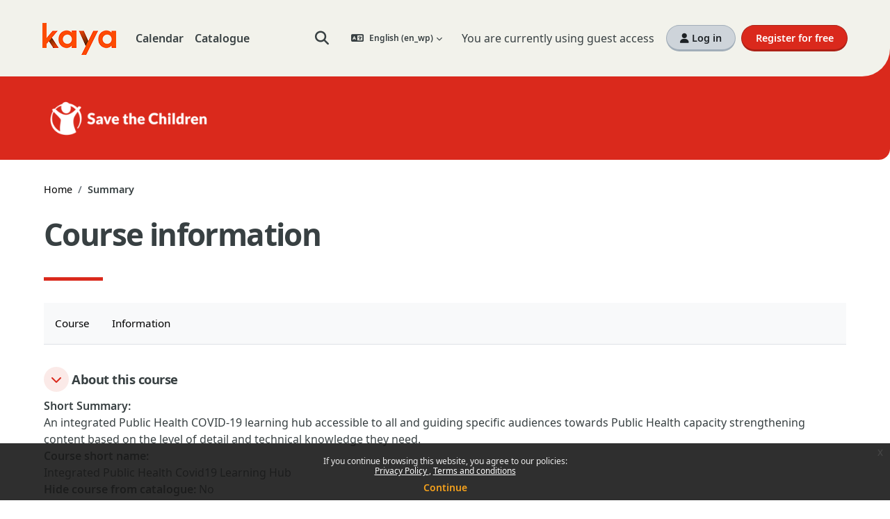

--- FILE ---
content_type: text/html; charset=utf-8
request_url: https://kayaconnect.org/course/info.php?id=3088&lang=fr
body_size: 12853
content:
<!DOCTYPE html>

<html  dir="ltr" lang="en" xml:lang="en" data-tenantid="1" data-tenantidnumber="kaya">
<head>
    <link href="//fonts.googleapis.com/css2?family=Material+Symbols+Outlined:opsz,wght,FILL,GRAD@20..48,100..700,0..1,-50..200" rel="stylesheet" />
    <title>Course information | Integrated Public Health COVID-19 Learning Hub | Kaya</title>
    <link rel="shortcut icon" href="https://kayaconnect.org/theme/image.php/kaya/theme/1768467540/favicon" />
    <meta name="apple-itunes-app" content="app-id=1470929705, app-argument=https://kayaconnect.org/course/info.php?id=3088"/><link rel="manifest" href="https://kayaconnect.org/admin/tool/mobile/mobile.webmanifest.php" /><style>.tool_courserating-stars { color: #e59819; }
.tool_courserating-ratingcolor { color: #b4690e;}
.tool_courserating-norating .tool_courserating-stars { color: #a0a0a0;}
.tool_courserating-barcolor { background-color: #e59819;}
</style><meta http-equiv="Content-Type" content="text/html; charset=utf-8" />
<meta name="keywords" content="moodle, Course information | Integrated Public Health COVID-19 Learning Hub | Kaya" />
<link rel="stylesheet" type="text/css" href="https://kayaconnect.org/theme/yui_combo.php?rollup/3.18.1/yui-moodlesimple-min.css" /><script id="firstthemesheet" type="text/css">/** Required in order to fix style inclusion problems in IE with YUI **/</script><link rel="stylesheet" type="text/css" href="https://kayaconnect.org/theme/workplace/wpcss.php/kaya/1768467540_1768467618/all-6-1763790306" />
<script>
//<![CDATA[
var M = {}; M.yui = {};
M.pageloadstarttime = new Date();
M.cfg = {"wwwroot":"https:\/\/kayaconnect.org","apibase":"https:\/\/kayaconnect.org\/r.php\/api","homeurl":{},"sesskey":"h6HhkgzNmL","sessiontimeout":"7200","sessiontimeoutwarning":1200,"themerev":"1768467540","slasharguments":1,"theme":"kaya","iconsystemmodule":"core\/icon_system_fontawesome","jsrev":"1768467540","admin":"admin","svgicons":true,"usertimezone":"Europe\/London","language":"en_wp","courseId":3088,"courseContextId":393526,"contextid":393526,"contextInstanceId":3088,"langrev":1769078442,"templaterev":"1768467540","siteId":1,"userId":1};var yui1ConfigFn = function(me) {if(/-skin|reset|fonts|grids|base/.test(me.name)){me.type='css';me.path=me.path.replace(/\.js/,'.css');me.path=me.path.replace(/\/yui2-skin/,'/assets/skins/sam/yui2-skin')}};
var yui2ConfigFn = function(me) {var parts=me.name.replace(/^moodle-/,'').split('-'),component=parts.shift(),module=parts[0],min='-min';if(/-(skin|core)$/.test(me.name)){parts.pop();me.type='css';min=''}
if(module){var filename=parts.join('-');me.path=component+'/'+module+'/'+filename+min+'.'+me.type}else{me.path=component+'/'+component+'.'+me.type}};
YUI_config = {"debug":false,"base":"https:\/\/kayaconnect.org\/lib\/yuilib\/3.18.1\/","comboBase":"https:\/\/kayaconnect.org\/theme\/yui_combo.php?","combine":true,"filter":null,"insertBefore":"firstthemesheet","groups":{"yui2":{"base":"https:\/\/kayaconnect.org\/lib\/yuilib\/2in3\/2.9.0\/build\/","comboBase":"https:\/\/kayaconnect.org\/theme\/yui_combo.php?","combine":true,"ext":false,"root":"2in3\/2.9.0\/build\/","patterns":{"yui2-":{"group":"yui2","configFn":yui1ConfigFn}}},"moodle":{"name":"moodle","base":"https:\/\/kayaconnect.org\/theme\/yui_combo.php?m\/1768467540\/","combine":true,"comboBase":"https:\/\/kayaconnect.org\/theme\/yui_combo.php?","ext":false,"root":"m\/1768467540\/","patterns":{"moodle-":{"group":"moodle","configFn":yui2ConfigFn}},"filter":null,"modules":{"moodle-core-actionmenu":{"requires":["base","event","node-event-simulate"]},"moodle-core-blocks":{"requires":["base","node","io","dom","dd","dd-scroll","moodle-core-dragdrop","moodle-core-notification"]},"moodle-core-chooserdialogue":{"requires":["base","panel","moodle-core-notification"]},"moodle-core-dragdrop":{"requires":["base","node","io","dom","dd","event-key","event-focus","moodle-core-notification"]},"moodle-core-event":{"requires":["event-custom"]},"moodle-core-handlebars":{"condition":{"trigger":"handlebars","when":"after"}},"moodle-core-lockscroll":{"requires":["plugin","base-build"]},"moodle-core-maintenancemodetimer":{"requires":["base","node"]},"moodle-core-notification":{"requires":["moodle-core-notification-dialogue","moodle-core-notification-alert","moodle-core-notification-confirm","moodle-core-notification-exception","moodle-core-notification-ajaxexception"]},"moodle-core-notification-dialogue":{"requires":["base","node","panel","escape","event-key","dd-plugin","moodle-core-widget-focusafterclose","moodle-core-lockscroll"]},"moodle-core-notification-alert":{"requires":["moodle-core-notification-dialogue"]},"moodle-core-notification-confirm":{"requires":["moodle-core-notification-dialogue"]},"moodle-core-notification-exception":{"requires":["moodle-core-notification-dialogue"]},"moodle-core-notification-ajaxexception":{"requires":["moodle-core-notification-dialogue"]},"moodle-core_availability-form":{"requires":["base","node","event","event-delegate","panel","moodle-core-notification-dialogue","json"]},"moodle-course-categoryexpander":{"requires":["node","event-key"]},"moodle-course-dragdrop":{"requires":["base","node","io","dom","dd","dd-scroll","moodle-core-dragdrop","moodle-core-notification","moodle-course-coursebase","moodle-course-util"]},"moodle-course-management":{"requires":["base","node","io-base","moodle-core-notification-exception","json-parse","dd-constrain","dd-proxy","dd-drop","dd-delegate","node-event-delegate"]},"moodle-course-util":{"requires":["node"],"use":["moodle-course-util-base"],"submodules":{"moodle-course-util-base":{},"moodle-course-util-section":{"requires":["node","moodle-course-util-base"]},"moodle-course-util-cm":{"requires":["node","moodle-course-util-base"]}}},"moodle-form-dateselector":{"requires":["base","node","overlay","calendar"]},"moodle-form-shortforms":{"requires":["node","base","selector-css3","moodle-core-event"]},"moodle-question-chooser":{"requires":["moodle-core-chooserdialogue"]},"moodle-question-searchform":{"requires":["base","node"]},"moodle-availability_cohort-form":{"requires":["base","node","event","moodle-core_availability-form"]},"moodle-availability_completion-form":{"requires":["base","node","event","moodle-core_availability-form"]},"moodle-availability_date-form":{"requires":["base","node","event","io","moodle-core_availability-form"]},"moodle-availability_grade-form":{"requires":["base","node","event","moodle-core_availability-form"]},"moodle-availability_group-form":{"requires":["base","node","event","moodle-core_availability-form"]},"moodle-availability_grouping-form":{"requires":["base","node","event","moodle-core_availability-form"]},"moodle-availability_profile-form":{"requires":["base","node","event","moodle-core_availability-form"]},"moodle-mod_assign-history":{"requires":["node","transition"]},"moodle-mod_quiz-autosave":{"requires":["base","node","event","event-valuechange","node-event-delegate","io-form","datatype-date-format"]},"moodle-mod_quiz-dragdrop":{"requires":["base","node","io","dom","dd","dd-scroll","moodle-core-dragdrop","moodle-core-notification","moodle-mod_quiz-quizbase","moodle-mod_quiz-util-base","moodle-mod_quiz-util-page","moodle-mod_quiz-util-slot","moodle-course-util"]},"moodle-mod_quiz-modform":{"requires":["base","node","event"]},"moodle-mod_quiz-questionchooser":{"requires":["moodle-core-chooserdialogue","moodle-mod_quiz-util","querystring-parse"]},"moodle-mod_quiz-quizbase":{"requires":["base","node"]},"moodle-mod_quiz-toolboxes":{"requires":["base","node","event","event-key","io","moodle-mod_quiz-quizbase","moodle-mod_quiz-util-slot","moodle-core-notification-ajaxexception"]},"moodle-mod_quiz-util":{"requires":["node","moodle-core-actionmenu"],"use":["moodle-mod_quiz-util-base"],"submodules":{"moodle-mod_quiz-util-base":{},"moodle-mod_quiz-util-slot":{"requires":["node","moodle-mod_quiz-util-base"]},"moodle-mod_quiz-util-page":{"requires":["node","moodle-mod_quiz-util-base"]}}},"moodle-message_airnotifier-toolboxes":{"requires":["base","node","io"]},"moodle-block_xp-filters":{"requires":["base","node","moodle-core-dragdrop","moodle-core-notification-confirm","moodle-block_xp-rulepicker"]},"moodle-block_xp-notification":{"requires":["base","node","handlebars","button-plugin","moodle-core-notification-dialogue"]},"moodle-block_xp-rulepicker":{"requires":["base","node","handlebars","moodle-core-notification-dialogue"]},"moodle-editor_atto-editor":{"requires":["node","transition","io","overlay","escape","event","event-simulate","event-custom","node-event-html5","node-event-simulate","yui-throttle","moodle-core-notification-dialogue","moodle-editor_atto-rangy","handlebars","timers","querystring-stringify"]},"moodle-editor_atto-plugin":{"requires":["node","base","escape","event","event-outside","handlebars","event-custom","timers","moodle-editor_atto-menu"]},"moodle-editor_atto-menu":{"requires":["moodle-core-notification-dialogue","node","event","event-custom"]},"moodle-editor_atto-rangy":{"requires":[]},"moodle-report_eventlist-eventfilter":{"requires":["base","event","node","node-event-delegate","datatable","autocomplete","autocomplete-filters"]},"moodle-report_loglive-fetchlogs":{"requires":["base","event","node","io","node-event-delegate"]},"moodle-gradereport_history-userselector":{"requires":["escape","event-delegate","event-key","handlebars","io-base","json-parse","moodle-core-notification-dialogue"]},"moodle-qbank_editquestion-chooser":{"requires":["moodle-core-chooserdialogue"]},"moodle-tool_lp-dragdrop-reorder":{"requires":["moodle-core-dragdrop"]},"moodle-assignfeedback_editpdf-editor":{"requires":["base","event","node","io","graphics","json","event-move","event-resize","transition","querystring-stringify-simple","moodle-core-notification-dialog","moodle-core-notification-alert","moodle-core-notification-warning","moodle-core-notification-exception","moodle-core-notification-ajaxexception"]},"moodle-atto_accessibilitychecker-button":{"requires":["color-base","moodle-editor_atto-plugin"]},"moodle-atto_accessibilityhelper-button":{"requires":["moodle-editor_atto-plugin"]},"moodle-atto_align-button":{"requires":["moodle-editor_atto-plugin"]},"moodle-atto_bold-button":{"requires":["moodle-editor_atto-plugin"]},"moodle-atto_charmap-button":{"requires":["moodle-editor_atto-plugin"]},"moodle-atto_clear-button":{"requires":["moodle-editor_atto-plugin"]},"moodle-atto_collapse-button":{"requires":["moodle-editor_atto-plugin"]},"moodle-atto_emojipicker-button":{"requires":["moodle-editor_atto-plugin"]},"moodle-atto_emoticon-button":{"requires":["moodle-editor_atto-plugin"]},"moodle-atto_equation-button":{"requires":["moodle-editor_atto-plugin","moodle-core-event","io","event-valuechange","tabview","array-extras"]},"moodle-atto_h5p-button":{"requires":["moodle-editor_atto-plugin"]},"moodle-atto_html-beautify":{},"moodle-atto_html-button":{"requires":["promise","moodle-editor_atto-plugin","moodle-atto_html-beautify","moodle-atto_html-codemirror","event-valuechange"]},"moodle-atto_html-codemirror":{"requires":["moodle-atto_html-codemirror-skin"]},"moodle-atto_image-button":{"requires":["moodle-editor_atto-plugin"]},"moodle-atto_indent-button":{"requires":["moodle-editor_atto-plugin"]},"moodle-atto_italic-button":{"requires":["moodle-editor_atto-plugin"]},"moodle-atto_link-button":{"requires":["moodle-editor_atto-plugin"]},"moodle-atto_managefiles-button":{"requires":["moodle-editor_atto-plugin"]},"moodle-atto_managefiles-usedfiles":{"requires":["node","escape"]},"moodle-atto_media-button":{"requires":["moodle-editor_atto-plugin","moodle-form-shortforms"]},"moodle-atto_noautolink-button":{"requires":["moodle-editor_atto-plugin"]},"moodle-atto_orderedlist-button":{"requires":["moodle-editor_atto-plugin"]},"moodle-atto_recordrtc-button":{"requires":["moodle-editor_atto-plugin","moodle-atto_recordrtc-recording"]},"moodle-atto_recordrtc-recording":{"requires":["moodle-atto_recordrtc-button"]},"moodle-atto_rtl-button":{"requires":["moodle-editor_atto-plugin"]},"moodle-atto_strike-button":{"requires":["moodle-editor_atto-plugin"]},"moodle-atto_subscript-button":{"requires":["moodle-editor_atto-plugin"]},"moodle-atto_superscript-button":{"requires":["moodle-editor_atto-plugin"]},"moodle-atto_table-button":{"requires":["moodle-editor_atto-plugin","moodle-editor_atto-menu","event","event-valuechange"]},"moodle-atto_title-button":{"requires":["moodle-editor_atto-plugin"]},"moodle-atto_underline-button":{"requires":["moodle-editor_atto-plugin"]},"moodle-atto_undo-button":{"requires":["moodle-editor_atto-plugin"]},"moodle-atto_unorderedlist-button":{"requires":["moodle-editor_atto-plugin"]}}},"gallery":{"name":"gallery","base":"https:\/\/kayaconnect.org\/lib\/yuilib\/gallery\/","combine":true,"comboBase":"https:\/\/kayaconnect.org\/theme\/yui_combo.php?","ext":false,"root":"gallery\/1768467540\/","patterns":{"gallery-":{"group":"gallery"}}}},"modules":{"core_filepicker":{"name":"core_filepicker","fullpath":"https:\/\/kayaconnect.org\/lib\/javascript.php\/1768467540\/repository\/filepicker.js","requires":["base","node","node-event-simulate","json","async-queue","io-base","io-upload-iframe","io-form","yui2-treeview","panel","cookie","datatable","datatable-sort","resize-plugin","dd-plugin","escape","moodle-core_filepicker","moodle-core-notification-dialogue"]},"core_comment":{"name":"core_comment","fullpath":"https:\/\/kayaconnect.org\/lib\/javascript.php\/1768467540\/comment\/comment.js","requires":["base","io-base","node","json","yui2-animation","overlay","escape"]}},"logInclude":[],"logExclude":[],"logLevel":null};
M.yui.loader = {modules: {}};

//]]>
</script>

<style>
.sitetopic {
    margin-top: 0 !important;
    padding-bottom: 0 !important;
    background: transparent !important;
}
</style>

<!-- metadata for social media -->
<meta property="og:type" content="website" />
<meta property="og:title" content="Kaya" />
<meta property="og:image" content="https://kayaconnect.org/pluginfile.php/104233/mod_page/content/14/kaya.png" />
<meta property="og:image:width" content="602" />
<meta property="og:image:height" content="377" />
<meta property="og:image:alt" content="Kaya" />
<meta property="og:description" content="Kaya is a free humanitarian learning platform which offers hundreds of training opportunities across a range of key topics, including the humanitarian essentials, technical sectors, programmatic support, management and professional development." />
<meta property="og:url" content="https://kayaconnect.org/" />


<!-- Start cookieyes banner --> <script id="cookieyes" type="text/javascript" src="https://cdn-cookieyes.com/client_data/51c5b5ff361c31cd2ae6e21c/script.js"></script> <!-- End cookieyes banner -->


    <meta name="viewport" content="width=device-width, initial-scale=1.0">
</head>
<body  id="page-course-info" class="format-topics  path-course chrome dir-ltr lang-en_wp yui-skin-sam yui3-skin-sam kayaconnect-org pagelayout-incourse course-3088 context-393526 category-3802 category-3795 category-3735 category-3681 theme uses-drawers drawer-open-index">
<div class="toast-wrapper mx-auto py-0 fixed-top" role="status" aria-live="polite"></div>
<div id="page-wrapper" class="d-print-block">

    <div>
    <a class="sr-only sr-only-focusable" href="#maincontent">Skip to main content</a>
</div><script src="https://kayaconnect.org/lib/javascript.php/1768467540/lib/polyfills/polyfill.js"></script>
<script src="https://kayaconnect.org/theme/yui_combo.php?rollup/3.18.1/yui-moodlesimple-min.js"></script><script src="https://kayaconnect.org/lib/javascript.php/1768467540/lib/javascript-static.js"></script>
<script>
//<![CDATA[
document.body.className += ' jsenabled';
//]]>
</script>

<div class="eupopup eupopup-container eupopup-container-block eupopup-container-bottom eupopup-block eupopup-style-compact" role="dialog" aria-label="Policies">
    </div>
    <div class="eupopup-markup d-none">
        <div class="eupopup-head"></div>
        <div class="eupopup-body">
            If you continue browsing this website, you agree to our policies:
            <ul>
                    <li>
                        <a href="https://kayaconnect.org/admin/tool/policy/view.php?versionid=1&amp;returnurl=https%3A%2F%2Fkayaconnect.org%2Fcourse%2Finfo.php%3Fid%3D3088" data-action="view-guest" data-versionid="1" data-behalfid="1">
                            Privacy Policy
                        </a>
                    </li>
                    <li>
                        <a href="https://kayaconnect.org/admin/tool/policy/view.php?versionid=2&amp;returnurl=https%3A%2F%2Fkayaconnect.org%2Fcourse%2Finfo.php%3Fid%3D3088" data-action="view-guest" data-versionid="2" data-behalfid="1">
                            Terms and conditions
                        </a>
                    </li>
            </ul>
        </div>
        <div class="eupopup-buttons">
            <a href="#" class="eupopup-button eupopup-button_1">Continue</a>
        </div>
        <div class="clearfix"></div>
        <a href="#" class="eupopup-closebutton">x</a>
    </div>

    <nav class="navbar d-flex fixed-top navbar-light navbar-expand" aria-label="Site navigation">
        <div class="container-fluid">
            <div class="navbar-inner d-flex">
    
                <button class="navbar-toggler aabtn d-block d-lg-none my-1 mr-2" data-toggler="drawers" data-action="toggle" data-target="theme_boost-drawers-primary">
                    <span class="fa fa-bars"></span>
                    <span class="sr-only">Side panel</span>
                </button>
    
                <a href="https://kayaconnect.org/" class="navbar-brand d-flex align-items-center m-0 mr-3 p-0 aabtn">
                    <img src="/theme/kaya/pix/logo.png" class="logo mr-1" alt="Go to home">
                    <span class="sr-only">Go to home</span>
                </a>
    
                <ul class="navbar-nav d-none d-md-flex tenantswitch">
                    
                </ul>
                
                    <div class="primary-navigation">
                        <nav class="moremenu navigation">
                            <ul id="moremenu-69728161b3791-navbar-nav" role="menubar" class="nav more-nav navbar-nav">
                                        <li data-key="calendar" class="nav-item" role="none" data-forceintomoremenu="false">
                                                    <a role="menuitem" class="nav-link  "
                                                        href="https://kayaconnect.org/calendar/view.php?view=month"
                                                        
                                                        
                                                        data-disableactive="true"
                                                        tabindex="-1"
                                                    >
                                                        Calendar
                                                    </a>
                                        </li>
                                        <li data-key="tool_catalogue" class="nav-item" role="none" data-forceintomoremenu="false">
                                                    <a role="menuitem" class="nav-link  "
                                                        href="https://kayaconnect.org/course/index.php"
                                                        
                                                        
                                                        data-disableactive="true"
                                                        tabindex="-1"
                                                    >
                                                        Catalogue
                                                    </a>
                                        </li>
                                <li role="none" class="nav-item dropdown dropdownmoremenu d-none" data-region="morebutton">
                                    <a class="dropdown-toggle nav-link " href="#" id="moremenu-dropdown-69728161b3791" role="menuitem" data-toggle="dropdown" aria-haspopup="true" aria-expanded="false" tabindex="-1">
                                        More
                                    </a>
                                    <ul class="dropdown-menu dropdown-menu-left" data-region="moredropdown" aria-labelledby="moremenu-dropdown-69728161b3791" role="menu">
                                    </ul>
                                </li>
                            </ul>
                        </nav>
                    </div>
    
                <ul class="navbar-nav d-none d-md-flex my-1 px-1">
                    <!-- page_heading_menu -->
                    
                </ul>
                <div id="usernavigation" class="navbar-nav ml-auto">
                        <div id="searchinput-navbar-69728161c0e8b69728161b79b43" class="simplesearchform">
    <div class="collapse" id="searchform-navbar">
        <form autocomplete="off" action="https://kayaconnect.org/search/index.php" method="get" accept-charset="utf-8" class="mform d-flex flex-wrap align-items-center searchform-navbar">
                <input type="hidden" name="context" value="393526">
            <div class="input-group" role="group" aria-labelledby="searchgrouplabel-69728161c0e8b69728161b79b43">
                    <span id="searchgrouplabel-69728161c0e8b69728161b79b43" class="sr-only">Sitewide search</span>
                <label for="searchinput-69728161c0e8b69728161b79b43">
                    <span class="sr-only">Search</span>
                </label>
                    <input type="text"
                       id="searchinput-69728161c0e8b69728161b79b43"
                       class="form-control withclear"
                       placeholder="Search"
                       aria-label="Search"
                       name="q"
                       data-region="input"
                       autocomplete="off"
                    >
                    <a class="btn btn-close"
                        data-action="closesearch"
                        data-toggle="collapse"
                        href="#searchform-navbar"
                        role="button"
                        title="Close"
                    >
                        <i class="icon fa fa-xmark fa-fw " aria-hidden="true" ></i>
                        <span class="sr-only">Close</span>
                    </a>
                <div class="input-group-append">
                    <button type="submit" class="btn btn-submit" data-action="submit" title="Perform search">
                        <i class="icon fa fa-magnifying-glass fa-fw " aria-hidden="true" ></i>
                        <span class="sr-only">Perform search</span>
                    </button>
                </div>
            </div>
        </form>
    </div>
    <a
        class="btn btn-open rounded-0 nav-link"
        data-toggle="collapse"
        data-action="opensearch"
        href="#searchform-navbar"
        role="button"
        aria-expanded="false"
        aria-controls="searchform-navbar"
        title="Toggle search input"
    >
        <i class="icon fa fa-magnifying-glass fa-fw " aria-hidden="true" ></i>
        <span class="sr-only">Toggle search input</span>
    </a>
</div>
    
                        <div class="langmenu">
                            <div class="dropdown show">
                                <a href="#" role="button" id="lang-menu-toggle" data-toggle="dropdown" aria-label="Language" aria-haspopup="true" aria-controls="lang-action-menu" class="btn dropdown-toggle">
                                    <i class="icon fa fa-language fa-fw mr-1" aria-hidden="true"></i>
                                    <span class="langbutton d-none d-xl-inline">
                                        English ‎(en_wp)‎
                                    </span>
                                    <b class="caret"></b>
                                </a>
                                <div role="menu" aria-labelledby="lang-menu-toggle" id="lang-action-menu" class="dropdown-menu dropdown-menu-right">
                                            <a href="#" class="dropdown-item pl-5" role="menuitem" aria-current="true"
                                                    >
                                                English ‎(en_wp)‎
                                            </a>
                                            <a href="https://kayaconnect.org/course/info.php?id=3088&amp;lang=es_wp" class="dropdown-item pl-5" role="menuitem" 
                                                    lang="es" >
                                                Español ‎(es_wp)‎
                                            </a>
                                            <a href="https://kayaconnect.org/course/info.php?id=3088&amp;lang=fr_wp" class="dropdown-item pl-5" role="menuitem" 
                                                    lang="fr" >
                                                Français ‎(fr_wp)‎
                                            </a>
                                            <a href="https://kayaconnect.org/course/info.php?id=3088&amp;lang=ar_wp" class="dropdown-item pl-5" role="menuitem" 
                                                    lang="ar" >
                                                بالعربي workplace ‎(ar_wp)‎
                                            </a>
                                </div>
                            </div>
                        </div>
    
                    
    
                    
    
                    <div class="d-flex align-items-stretch usermenu-container" data-region="usermenu">
                            <div class="usermenu">
                                    <div id="nav_buttons" class="d-none d-lg-inline-flex align-items-center">
                                        <div class="login pl-2">
                                                You are currently using guest access
                                                <div class="divider border-left h-75 align-self-center mx-2"></div>
                                                <a href="https://kayaconnect.org/login/index.php" class="btn btn-secondary"><i class="fa fa-user d-none d-md-inline"></i> Log in</a>
                                        </div>
                                        <div class="register pl-2">
                                            <a href="/login/signup.php?tenant=kaya" class="btn btn-primary">Register for free</a>
                                        </div>
                                    </div>
                            </div>
                    </div>
                    
                </div>
    
                <a href="//www.humanitarianleadershipacademy.org" class="partner-brand d-none align-items-center m-0 ml-4 p-0 aabtn"
                    title="Opens in new window">
                    <img src="/theme/kaya/pix/logo_en.png" class="logo mr-1" alt="Kaya">
                </a>
    
            </div>
        </div>
    </nav>
    

<div  class="drawer drawer-left drawer-primary d-print-none not-initialized" data-region="fixed-drawer" id="theme_boost-drawers-primary" data-preference="" data-state="show-drawer-primary" data-forceopen="0" data-close-on-resize="1">
    <div class="drawerheader">
        <button
            class="btn drawertoggle icon-no-margin hidden"
            data-toggler="drawers"
            data-action="closedrawer"
            data-target="theme_boost-drawers-primary"
            data-toggle="tooltip"
            data-placement="right"
            title="Close drawer"
        >
            <i class="icon fa fa-xmark fa-fw " aria-hidden="true" ></i>
        </button>
                <a href="https://kayaconnect.org/" class="navbar-brand d-flex d-lg-none align-items-center m-0 mr-3 p-0 aabtn">
            <img src="/theme/kaya/pix/logo.png" class="logo mr-1" alt="Kaya">
        </a>

        <div class="drawerheadercontent hidden">
            
        </div>
    </div>
    <div class="drawercontent drag-container" data-usertour="scroller">
                <div id="nav_buttons" class="align-items-center d-lg-none my-2">
            <div class="login m-3">
                <a href="/login" class="btn btn-block btn-secondary"><i class="fa fa-user"></i> Log in</a>
            </div>
            <div class="register m-3">
                <a href="/login/signup.php?tenant=kaya" class="btn btn-block btn-primary">Register for free</a>
            </div>
        </div>
        <div class="list-group">
                <a href="https://kayaconnect.org/calendar/view.php?view=month" class="list-group-item list-group-item-action  " >
                    Calendar
                </a>
                <a href="https://kayaconnect.org/course/index.php" class="list-group-item list-group-item-action  " >
                    Catalogue
                </a>
        </div>
        <ul class="position-absolute fixed-bottom navbar-nav ml-3 tenantswitch">
            
        </ul>

    </div>
</div>
    
    
    
    <div id="page" data-region="mainpage" data-usertour="scroller" class="drawers   drag-container">
        <div id="dashbanner" class="d-none align-items-center">
            <div class="dashbanner-inner container-fluid">
                <div class="dashlogo">
                    <img src="https://kayaconnect.org/pluginfile.php/1/tool_tenant/headerlogo/6/New%20StC%20logo%20horizontal%20white.png" class="logo mr-1" alt="Kaya">
                </div>
            </div>
        </div>
        <div id="topofscroll" class="main-inner">
            <div class="drawer-toggles d-flex">
            </div>
            <header id="page-header" class="header-maxwidth d-print-none">
    <div class="w-100">
        <div class="d-flex flex-wrap">
            <div id="page-navbar">
                <nav aria-label="Navigation bar">
    <ol class="breadcrumb">
                <li class="breadcrumb-item">
                    <a href="https://kayaconnect.org/"
                        
                        
                        
                    >
                        Home
                    </a>
                </li>
        
                <li class="breadcrumb-item">
                    <span >
                        Summary
                    </span>
                </li>
        </ol>
</nav>
            </div>
            <div class="ms-auto d-flex">
                
            </div>
            <div id="course-header">
                
            </div>
        </div>
        <div class="d-flex align-items-center">
                    <div class="me-auto">
                        <div class="page-context-header d-flex flex-wrap align-items-center mb-2">
    <div class="page-header-headings">
        <h1 class="h2 mb-0">Course information</h1>
    </div>
</div>
                    </div>
            <div class="header-actions-container ms-auto" data-region="header-actions-container">
            </div>
        </div>
    </div>
</header>
                <div class="secondary-navigation d-print-none">
                    <nav class="moremenu navigation">
                        <ul id="moremenu-697281617ad39-nav-tabs" role="menubar" class="nav more-nav nav-tabs">
                                        <li data-key="coursehome" class="nav-item" role="none" data-forceintomoremenu="false">
                                                    <a role="menuitem" class="nav-link  "
                                                        href="https://kayaconnect.org/course/view.php?id=3088"
                                                        
                                                        
                                                        data-disableactive="true"
                                                        tabindex="-1"
                                                    >
                                                        Course
                                                    </a>
                                        </li>
                                        <li data-key="courseinfo" class="nav-item" role="none" data-forceintomoremenu="false">
                                                    <a role="menuitem" class="nav-link  "
                                                        href="https://kayaconnect.org/admin/tool/catalogue/courseinfo.php?id=3088"
                                                        
                                                        
                                                        data-disableactive="true"
                                                        tabindex="-1"
                                                    >
                                                        Information
                                                    </a>
                                        </li>
                            <li role="none" class="nav-item dropdown dropdownmoremenu d-none" data-region="morebutton">
                                <a class="dropdown-toggle nav-link " href="#" id="moremenu-dropdown-697281617ad39" role="menuitem" data-toggle="dropdown" aria-haspopup="true" aria-expanded="false" tabindex="-1">
                                    More
                                </a>
                                <ul class="dropdown-menu dropdown-menu-left" data-region="moredropdown" aria-labelledby="moremenu-dropdown-697281617ad39" role="menu">
                                </ul>
                            </li>
                        </ul>
                    </nav>
                </div>
            <div id="page-content" class="pb-3 d-print-block">
                <div id="region-main-box">
                    <section id="region-main" aria-label="Content">

                        <span class="notifications" id="user-notifications"></span>
                        <div role="main"><span id="maincontent"></span><div class="tool_catalogue-catalogue course">

        <div class="my-3" data-region="catalogue-pagesection">
    <div class="d-flex align-items-start position-relative">
        <a role="button" data-toggle="collapse"
            href="#covercollapsec-about"
            aria-expanded="true"
            aria-controls="covercollapsec-about"
            class="btn btn-icon mr-1 icons-collapse-expand stretched-link justify-content-center"
            aria-label="About this course">
        <span class="expanded-icon icon-no-margin p-2" title="Collapse">
            <i class="icon fa fa-chevron-down fa-fw " aria-hidden="true" ></i>
        </span>
        <span class="collapsed-icon icon-no-margin p-2" title="Expand">
            <span class="dir-rtl-hide"><i class="icon fa fa-chevron-right fa-fw " aria-hidden="true" ></i></span>
            <span class="dir-ltr-hide"><i class="icon fa fa-chevron-left fa-fw " aria-hidden="true" ></i></span>
        </span>
        </a>
        <h3 class="h5 d-flex align-self-stretch align-items-center mb-0" data-region="pagesection-name">
            About this course
        </h3>
        <div class="d-none d-sm-flex align-self-stretch align-items-center text-muted addon"></div>
    </div>
    <div id="covercollapsec-about" class="pagesectioncontent collapse show">
        <div class="mt-2">                    <div class="customfield customfield_shortsummary">
                        <span class="customfieldname">Short Summary</span><span class="customfieldseparator">: </span><span class="customfieldvalue"><div class="text_to_html">An integrated Public Health COVID-19 learning hub accessible to all and guiding specific audiences towards Public Health capacity strengthening content based on the level of detail and technical knowledge they need.<br />
</div></span>
                    </div>
                    <div class="customfield customfield_csname">
                        <span class="customfieldname">Course short name</span><span class="customfieldseparator">: </span><span class="customfieldvalue"><p>Integrated Public Health Covid19 Learning Hub</p></span>
                    </div>
                    <div class="customfield customfield_hidecourse">
                        <span class="customfieldname">Hide course from catalogue</span><span class="customfieldseparator">: </span><span class="customfieldvalue">No</span>
                    </div>
                    <div class="customfield customfield_topic">
                        <span class="customfieldname">Topic</span><span class="customfieldseparator">: </span><span class="customfieldvalue">Technical Sectors</span>
                    </div>
                    <div class="customfield customfield_managementessentials">
                        <span class="customfieldname">Management Essentials</span><span class="customfieldseparator">: </span><span class="customfieldvalue"></span>
                    </div>
                    <div class="customfield customfield_safetyandsecurity">
                        <span class="customfieldname">Safety and Security</span><span class="customfieldseparator">: </span><span class="customfieldvalue"></span>
                    </div>
                    <div class="customfield customfield_programmaticsupport">
                        <span class="customfieldname">Programmatic Support</span><span class="customfieldseparator">: </span><span class="customfieldvalue"></span>
                    </div>
                    <div class="customfield customfield_technicalsectors">
                        <span class="customfieldname">Technical Sectors</span><span class="customfieldseparator">: </span><span class="customfieldvalue">COVID-19 (Coronavirus)</span>
                    </div>
                    <div class="customfield customfield_humanitarianessentials">
                        <span class="customfieldname">Humanitarian Essentials</span><span class="customfieldseparator">: </span><span class="customfieldvalue"></span>
                    </div>
                    <div class="customfield customfield_language">
                        <span class="customfieldname">Language</span><span class="customfieldseparator">: </span><span class="customfieldvalue">English</span>
                    </div>
                    <div class="customfield customfield_format">
                        <span class="customfieldname">Format</span><span class="customfieldseparator">: </span><span class="customfieldvalue">Learning pathway</span>
                    </div>
                    <div class="customfield customfield_provider">
                        <span class="customfieldname">Provider</span><span class="customfieldseparator">: </span><span class="customfieldvalue">Save the Children</span>
                    </div>
                    <div class="customfield customfield_region">
                        <span class="customfieldname">Region</span><span class="customfieldseparator">: </span><span class="customfieldvalue">Global</span>
                    </div>
                    <div class="customfield customfield_compatibility">
                        <span class="customfieldname">Compatibility</span><span class="customfieldseparator">: </span><span class="customfieldvalue"></span>
                    </div>
                <div class="mb-2">
                    <p></p><h4><span></span></h4><p></p><b>Welcome to the Integrated Public Health Covid-19 Learning Hub!</b><p><b><br /><b></b></b></p><table><caption></caption><thead><tr><th scope="row"><img src="https://kayaconnect.org/pluginfile.php/393526/course/summary/Is%20this%20course%20for%20me.png" alt="A person with a thinking bubble" width="50" height="50" class="atto_image_button_middle" /><br /></th><td><b><b><b> Is this hub for me?</b></b></b><b></b></td></tr></thead><tbody><tr><th scope="row"></th><td><p><span style="font-weight:normal;"><span lang="en-gb" xml:lang="en-gb">This hub is for you if you work on programmes with public health components.</span></span></p><br /><br /></td></tr><tr><th scope="row"><img src="https://kayaconnect.org/pluginfile.php/393526/course/summary/How%20will%20I%20benefit%20from%20this%20course%3F.png" alt="A person with a lightbulb over their head" width="50" height="50" class="atto_image_button_middle" /><br /></th><td><b> How will I benefit from this hub?</b></td></tr><tr><th scope="row"></th><td><p><span style="font-weight:normal;"><span lang="en-gb" xml:lang="en-gb">By accessing this hub you will learn about the fundamental 
principles of COVID-19 transmission, prevention,
and effective response, integrating Health, Nutrition, WASH, Risk 
Communications and Community Engagement as well as Mental Health &amp; 
Psychosocial Support.</span></span></p><span style="font-weight:normal;">
</span><p><span style="font-weight:normal;"><span lang="en-gb" xml:lang="en-gb"> </span></span></p><span style="font-weight:normal;">
</span><p><span style="font-weight:normal;"><span lang="en-gb" xml:lang="en-gb">This hub was designed to provide capacity strengthening content with an integrated Public Health approach that
can guide learners in their programming.</span></span></p><span style="font-weight:normal;">
</span><p><span style="font-weight:normal;"><span lang="en-gb" xml:lang="en-gb">This
 platform is the “one stop” learning hub on Kaya providing clear 
guidance as to what staff need to know depending
on the kind of role they have, listing capacity strengthening content 
from credible sources to ensure they are able to develop skills and 
knowledge where necessary. </span></span></p><span style="font-weight:normal;">
</span><p><span style="font-weight:normal;"><span lang="en-gb" xml:lang="en-gb"> </span></span></p><span style="font-weight:normal;">
</span><p><span style="font-weight:normal;"><span lang="en-gb" xml:lang="en-gb">We have identified five different learner groups and created specific learning pathways with content applicable
to the realities of their day-to-day jobs:</span></span></p><span style="font-weight:normal;">
</span><p><span style="font-weight:normal;"><span lang="en-gb" xml:lang="en-gb"> </span></span></p><span style="font-weight:normal;">
</span><ol type="1" start="1">
<li><span style="font-weight:normal;">
<span lang="en-gb" xml:lang="en-gb">Programme Managers &amp; Sector Coordinators    </span></span></li><li><span style="font-weight:normal;">
<span lang="en-gb" xml:lang="en-gb">Technical staff WASH, Health, Nutrition             </span></span></li><li><span style="font-weight:normal;">
<span lang="en-gb" xml:lang="en-gb">Field Managers WASH, Nutrition and Health Programmes      </span></span></li><li><span style="font-weight:normal;">
<span lang="en-gb" xml:lang="en-gb">Clinical Staff Health and Nutrition/Frontline staff           </span></span></li><li><span style="font-weight:normal;">
<span lang="en-gb" xml:lang="en-gb">Community Health staff/Frontline staff in WASH, Nutrition and Health</span></span></li></ol><span lang="en-us" xml:lang="en-us"></span></td></tr><tr><th scope="row"><br /></th><td><br /></td></tr><tr><th scope="row"><br /></th><td><br /></td></tr><tr><th scope="row"><img src="https://kayaconnect.org/pluginfile.php/393526/course/summary/How%20much%20does%20it%20cost.png" alt="Three stacks of coins with a question mark on the top" width="50" height="50" class="atto_image_button_middle" /><br /></th><td><b> How much does it cost?</b></td></tr><tr><th scope="row"> </th><td><span style="font-weight:normal;">This hub is free!<br /></span><br /><b><br /></b></td></tr><tr><th scope="row"><b><b><img src="https://kayaconnect.org/pluginfile.php/393526/course/summary/How%20do%20I%20start.png" alt="The word START and a question mark in a circle" width="50" height="50" class="atto_image_button_middle" /></b></b><br /></th><td><b><b><b> How do I start?</b></b></b></td></tr><tr><th scope="row"><br /></th><td><span style="font-weight:normal;"><span><span><span><span><span lang="fr" xml:lang="fr">Scroll to the top of the page and click on the</span> <span><span>  <span style="background-color:rgb(51,51,51);color:rgb(255,255,255);">    Join course   </span></span><span><span><span style="background-color:rgb(51,51,51);color:rgb(255,255,255);"> </span>  </span></span></span></span></span></span><span><span lang="fr" xml:lang="fr">button. This will take you through to the course
page itself. You don't need to complete the course in one go - you can always
continue later from where you left off.</span></span></span></span><b><br /></b><br /><span style="font-weight:normal;"><span dir="ltr">If you have any </span><span dir="ltr">questions about the hub, please email </span><span dir="ltr"><a href="mailto:DigitalLearning@savethechildren.org.uk">DigitalLearning@savethechildren.org.uk</a></span><span dir="ltr"></span></span><br /></td></tr><tr><th scope="row"><br /></th><td><br /></td></tr><tr><th scope="row"> </th><td><br /></td></tr></tbody></table><div></div><p></p><p></p>
                </div>
</div>
    </div>
</div>

        <div class="my-3" data-region="catalogue-pagesection">
    <div class="d-flex align-items-start position-relative">
        <a role="button" data-toggle="collapse"
            href="#covercollapsec-dates"
            aria-expanded="true"
            aria-controls="covercollapsec-dates"
            class="btn btn-icon mr-1 icons-collapse-expand stretched-link justify-content-center"
            aria-label="Dates">
        <span class="expanded-icon icon-no-margin p-2" title="Collapse">
            <i class="icon fa fa-chevron-down fa-fw " aria-hidden="true" ></i>
        </span>
        <span class="collapsed-icon icon-no-margin p-2" title="Expand">
            <span class="dir-rtl-hide"><i class="icon fa fa-chevron-right fa-fw " aria-hidden="true" ></i></span>
            <span class="dir-ltr-hide"><i class="icon fa fa-chevron-left fa-fw " aria-hidden="true" ></i></span>
        </span>
        </a>
        <h3 class="h5 d-flex align-self-stretch align-items-center mb-0" data-region="pagesection-name">
            Dates
        </h3>
        <div class="d-none d-sm-flex align-self-stretch align-items-center text-muted addon"></div>
    </div>
    <div id="covercollapsec-dates" class="pagesectioncontent collapse show">
        <div class="mt-2">                <div>
                    <strong>Start date:</strong> 25/06/20
                </div>
</div>
    </div>
</div>


</div><br /></div>
                        
                        

                    </section>
                </div>
            </div>
        </div>
        
        <footer id="page-footer" class="footer-popover">
            <div class="container-fluid">
                <div class="page-footer-main-content">
                    <div class="row">
                        
        <div class="col-sm-5 col-md-4 useful-links">
            <h4>About</h4>
            <div class="usefullinks">
                <ul>
                    <li><a href="/mod/page/view.php?id=593">What is Kaya?</a></li>
                    <li><a href="/mod/page/view.php?id=15414">Organisational solutions</a></li>
                    <li><a href="/mod/page/view.php?id=495">Kaya Mobile</a></li>
                    <li><a href="/mod/page/view.php?id=541">Terms and conditions</a></li>
                    <li><a href="/mod/page/view.php?id=565">Privacy policy</a></li>
                </ul>
            </div>
        </div>
        <div class="col-sm-5 col-md-4 support">
            <h4>Support</h4>
            <div class="support">
                <ul>
                    <li><a href="/mod/page/view.php?id=339">Need help?</a></li>
                    <li><a href="/pluginfile.php/18548/mod_resource/content/2/Kaya_Quick_Start_Guide_English.pdf">Quick start guide</a></li>
                    <li><a href="/pluginfile.php/213292/mod_resource/content/1/Kaya_Quick_Start_Guide_Spanish.pdf">Guía de consulta rápida</a></li>
                    <li><a href="/pluginfile.php/18549/mod_resource/content/1/Kaya%20Quick%20Start%20Guide%20French.pdf">Guide de démarrage rapide</a></li>
                    <li><a href="/pluginfile.php/18550/mod_resource/content/1/Kaya%20Quick%20Start%20Guide%20Arabic.pdf">دليل تعليمات سريعة</a></li>
                </ul>
            </div>
        </div>

        <div class="col-md-4 pr-0 follow-us">
            <ul>
                <li><a href="//www.humanitarianleadershipacademy.org/" title="Website - Opens in a new window" target="_blank"><i class="fa fa-globe"></i></a></li>
                <li><a href="//x.com/academyhum" title="X formerly Twitter - Opens in a new window" target="_blank"><i class="fa-brands fa-x-twitter"></i></a></li>
                <li><a href="//www.facebook.com/HumanitarianLeadershipAcademy/" title="Facebook - Opens in a new window" target="_blank"><i class="fa-brands fa-facebook-f"></i></a></li>
                <li><a href="//www.instagram.com/humanitarian.academy/" title="Instagram - Opens in a new window" target="_blank"><i class="fa-brands fa-instagram"></i></a></li>
                <li><a href="//www.youtube.com/channel/UC8xDTI2UossDtTCkXKouJ8A" title="Youtube - Opens in a new window" target="_blank"><i class="fa-brands fa-youtube"></i></a></li>
                <li><a href="//www.linkedin.com/company/humanitarian-leadership-academy" title="LinkedIn - Opens in a new window" target="_blank"><i class="fa-brands fa-linkedin-in"></i></a></li>
            </ul>
        </div>
                    </div>
                </div>
        
                <div data-region="footer-container-popover">
                    <button class="btn btn-icon bg-secondary icon-no-margin btn-footer-popover" data-action="footer-popover" aria-label="Show footer">
                        <i class="icon fa fa-question fa-fw " aria-hidden="true" ></i>
                    </button>
                </div>
                <div class="footer-content-popover container" data-region="footer-content-popover">
                    <div class="footer-section p-3 border-bottom">
                        <div class="logininfo">
                            <div class="logininfo">You are currently using guest access (<a href="https://kayaconnect.org/login/index.php">Log in</a>)</div>
                        </div>
                        <div class="tool_usertours-resettourcontainer">
                        </div>
        
                        <div class="tool_dataprivacy"><a href="https://kayaconnect.org/admin/tool/dataprivacy/summary.php">Data retention summary</a></div><div class="policiesfooter"><a href="https://kayaconnect.org/admin/tool/policy/viewall.php?returnurl=https%3A%2F%2Fkayaconnect.org%2Fcourse%2Finfo.php%3Fid%3D3088">Policies</a></div><div><a class="mobilelink" href="https://download.moodle.org/mobile?version=2024100706&amp;lang=en_wp&amp;iosappid=1470929705&amp;androidappid=com.moodle.workplace&amp;siteurl=https%3A%2F%2Fkayaconnect.org">Get the mobile app</a></div>
                        
<div id="fb-root"></div>
<script async defer crossorigin="anonymous" src="https://connect.facebook.net/en_GB/sdk.js#xfbml=1&version=v6.0"></script>



<script>(function(d){var s = d.createElement("script");s.setAttribute("data-account", "Mq9mfdo7Qf");s.setAttribute("src", "https://cdn.userway.org/widget.js");(d.body || d.head).appendChild(s);})(document)</script><noscript>Please ensure Javascript is enabled for purposes of website accessibility</noscript>
<script>
//<![CDATA[
var require = {
    baseUrl : 'https://kayaconnect.org/lib/requirejs.php/1768467540/',
    // We only support AMD modules with an explicit define() statement.
    enforceDefine: true,
    skipDataMain: true,
    waitSeconds : 0,

    paths: {
        jquery: 'https://kayaconnect.org/lib/javascript.php/1768467540/lib/jquery/jquery-3.7.1.min',
        jqueryui: 'https://kayaconnect.org/lib/javascript.php/1768467540/lib/jquery/ui-1.13.2/jquery-ui.min',
        jqueryprivate: 'https://kayaconnect.org/lib/javascript.php/1768467540/lib/requirejs/jquery-private'
    },

    // Custom jquery config map.
    map: {
      // '*' means all modules will get 'jqueryprivate'
      // for their 'jquery' dependency.
      '*': { jquery: 'jqueryprivate' },

      // 'jquery-private' wants the real jQuery module
      // though. If this line was not here, there would
      // be an unresolvable cyclic dependency.
      jqueryprivate: { jquery: 'jquery' }
    }
};

//]]>
</script>
<script src="https://kayaconnect.org/lib/javascript.php/1768467540/lib/requirejs/require.min.js"></script>
<script>
//<![CDATA[
M.util.js_pending("core/first");
require(['core/first'], function() {
require(['core/prefetch'])
;
require(["media_videojs/loader"], function(loader) {
    loader.setUp('en-GB');
});;
M.util.js_pending('tool_courserating/rating'); require(['tool_courserating/rating'], function(amd) {amd.init(1, false); M.util.js_complete('tool_courserating/rating');});;

        require(['jquery', 'tool_policy/jquery-eu-cookie-law-popup', 'tool_policy/policyactions'], function($, Popup, ActionsMod) {
            // Initialise the guest popup.
            $(document).ready(function() {
                // Initialize popup.
                $(document.body).addClass('eupopup');
                if ($(".eupopup").length > 0) {
                    $(document).euCookieLawPopup().init();
                }

                // Initialise the JS for the modal window which displays the policy versions.
                ActionsMod.init('[data-action="view-guest"]');
            });
        });
    ;

    require(['core/moremenu'], function(moremenu) {
        moremenu(document.querySelector('#moremenu-69728161b3791-navbar-nav'));
    });
;

require(
[
    'jquery',
],
function(
    $
) {
    var uniqid = "69728161c03d969728161b79b42";
    var container = $('#searchinput-navbar-' + uniqid);
    var opensearch = container.find('[data-action="opensearch"]');
    var input = container.find('[data-region="input"]');
    var submit = container.find('[data-action="submit"]');

    submit.on('click', function(e) {
        if (input.val() === '') {
            e.preventDefault();
        }
    });
    container.on('hidden.bs.collapse', function() {
        opensearch.removeClass('d-none');
        input.val('');
    });
    container.on('show.bs.collapse', function() {
        opensearch.addClass('d-none');
    });
    container.on('shown.bs.collapse', function() {
        input.focus();
    });
});
;

require(
[
    'jquery',
],
function(
    $
) {
    var uniqid = "69728161c0e8b69728161b79b43";
    var container = $('#searchinput-navbar-' + uniqid);
    var opensearch = container.find('[data-action="opensearch"]');
    var input = container.find('[data-region="input"]');
    var submit = container.find('[data-action="submit"]');

    submit.on('click', function(e) {
        if (input.val() === '') {
            e.preventDefault();
        }
    });
    container.on('hidden.bs.collapse', function() {
        opensearch.removeClass('d-none');
        input.val('');
    });
    container.on('show.bs.collapse', function() {
        opensearch.addClass('d-none');
    });
    container.on('shown.bs.collapse', function() {
        input.focus();
    });
});
;

    require(['core/usermenu'], function(UserMenu) {
        UserMenu.init();
    });
;

M.util.js_pending('theme_boost/drawers:load');
require(['theme_boost/drawers'], function() {
    M.util.js_complete('theme_boost/drawers:load');
});
;

    require(['core/moremenu'], function(moremenu) {
        moremenu(document.querySelector('#moremenu-697281617ad39-nav-tabs'));
    });
;

require(['theme_boost/footer-popover'], function(FooterPopover) {
    FooterPopover.init();
});
;

M.util.js_pending('theme_boost/loader');
require(['theme_boost/loader', 'theme_boost/drawer'], function(Loader, Drawer) {
    Drawer.init();
    M.util.js_complete('theme_boost/loader');
});
;

    require(['tool_catalogue/coursecover'], function(courseCover) {
    courseCover.init('3088', '1');
    });
;
M.util.js_pending('core/notification'); require(['core/notification'], function(amd) {amd.init(393526, []); M.util.js_complete('core/notification');});;
M.util.js_pending('core/log'); require(['core/log'], function(amd) {amd.setConfig({"level":"warn"}); M.util.js_complete('core/log');});;
M.util.js_pending('core/page_global'); require(['core/page_global'], function(amd) {amd.init(); M.util.js_complete('core/page_global');});;
M.util.js_pending('core/utility'); require(['core/utility'], function(amd) {M.util.js_complete('core/utility');});;
M.util.js_pending('core/storage_validation'); require(['core/storage_validation'], function(amd) {amd.init(null); M.util.js_complete('core/storage_validation');});
    M.util.js_complete("core/first");
});
//]]>
</script>
<script>
//<![CDATA[
M.str = {"moodle":{"lastmodified":"Last modified","name":"Name","error":"Error","info":"Information","yes":"Yes","no":"No","cancel":"Cancel","confirm":"Confirm","areyousure":"Are you sure?","closebuttontitle":"Close","unknownerror":"Unknown error","file":"File","url":"URL","collapseall":"Collapse all","expandall":"Expand all"},"repository":{"type":"Type","size":"Size","invalidjson":"Invalid JSON string","nofilesattached":"No files attached","filepicker":"File picker","logout":"Logout","nofilesavailable":"No files available","norepositoriesavailable":"Sorry, none of your current repositories can return files in the required format.","fileexistsdialogheader":"File exists","fileexistsdialog_editor":"A file with that name has already been attached to the text you are editing.","fileexistsdialog_filemanager":"A file with that name has already been attached","renameto":"Rename to \"{$a}\"","referencesexist":"There are {$a} links to this file","select":"Select"},"admin":{"confirmdeletecomments":"Are you sure you want to delete the selected comment(s)?","confirmation":"Confirmation"},"debug":{"debuginfo":"Debug info","line":"Line","stacktrace":"Stack trace"},"langconfig":{"labelsep":": "}};
//]]>
</script>
<script>
//<![CDATA[
(function() {M.util.help_popups.setup(Y);
 M.util.js_pending('random69728161b79b44'); Y.on('domready', function() { M.util.js_complete("init");  M.util.js_complete('random69728161b79b44'); });
})();
//]]>
</script>

                    </div>
                    <div class="footer-section p-3">
                        <span>Powered by</span>
                        <a href="https://moodle.com/workplace/" target="_blank">
                            Moodle Workplace
                        </a>
                    </div>
                </div>
            </div>
            <div class="page-footer-bottom bg-white">
                <div class="container-fluid">
                    <div class="row">
                        <div class="page-footer-left col-md-6">
                                The Humanitarian Leadership Academy is part of the Save the Children Fund - a charity registered in England and Wales (213890) and Scotland (SC039570), and a registered company limited by guarantee (178159). Registered office 1 St John’s Lane, London, EC1M 4AR.
                        </div>
                        <div class="page-footer-right col-md-6">
                            <div class="footer_logo">
                                <a href="//www.humanitarianleadershipacademy.org" class="d-flex justify-content-center float-md-right my-2 aabtn"
                                    title="Opens in new window"><img src="/theme/kaya/pix/logo_en.png" class="logo mr-1" alt="Kaya"></a>
                            </div>
                        </div>
                    </div>
                </div>
                <div class="footer-content-debugging mt-1">
                    <div class="container-fluid">
                        
                    </div>
                </div>
            </div>
        </footer>
    </div>
    
</div>


</body></html>